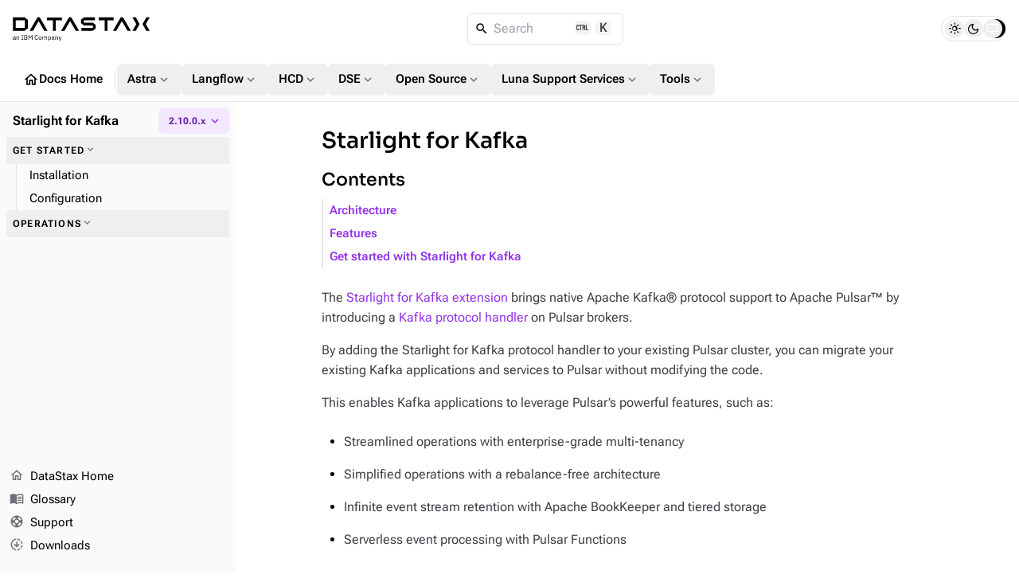

--- FILE ---
content_type: application/javascript
request_url: https://tags.tiqcdn.com/utag/ibm/web/prod/utag.182.js?utv=ut4.46.202505191800
body_size: 727
content:
//tealium universal tag - utag.182 ut4.0.202601261934, Copyright 2026 Tealium.com Inc. All Rights Reserved.
try{(function(id,loader){var u={};utag.o[loader].sender[id]=u;if(utag===undefined){utag={};}if(utag.ut===undefined){utag.ut={};}if(utag.ut.loader===undefined){u.loader=function(o){var a,b,c,l;a=document;if(o.type==="iframe"){b=a.createElement("iframe");b.setAttribute("height","1");b.setAttribute("width","1");b.setAttribute("style","display:none");b.setAttribute("src",o.src);}else if(o.type==="img"){utag.DB("Attach img: "+o.src);b=new Image();b.src=o.src;return;}else{b=a.createElement("script");b.language="javascript";b.type="text/javascript";b.async=1;b.charset="utf-8";b.src=o.src;}if(o.id){b.id=o.id;}if(typeof o.cb==="function"){if(b.addEventListener){b.addEventListener("load",function(){o.cb();},false);}else{b.onreadystatechange=function(){if(this.readyState==="complete"||this.readyState==="loaded"){this.onreadystatechange=null;o.cb();}};}}l=o.loc||"head";c=a.getElementsByTagName(l)[0];if(c){utag.DB("Attach to "+l+": "+o.src);if(l==="script"){c.parentNode.insertBefore(b,c);}else{c.appendChild(b);}}};}else{u.loader=utag.ut.loader;}
u.ev={'view':1};u.initialized=false;u.map={};u.extend=[];u.send=function(a,b){if(u.ev[a]||u.ev.all!==undefined){var c,d,e,f,i;u.data={"base_url":"//cloud.ibm.com/analytics/build/bluemix-analytics.min.js"};for(d in utag.loader.GV(u.map)){if(b[d]!==undefined&&b[d]!==""){e=u.map[d].split(",");for(f=0;f<e.length;f++){u.data[e[f]]=b[d];}}}
u.loader_cb=function(){u.initialized=true;};if(!u.initialized){let segmentScripts={test:'//console.test.cloud.ibm.com/analytics/build/bluemix-analytics.min.js',dev:'//dev.console.test.cloud.ibm.com/analytics/build/bluemix-analytics.min.js',prod:'//cloud.ibm.com/analytics/build/bluemix-analytics.min.js'}
if(!!digitalData?.page?.pageInfo?.segment?.env){u.data.base_url=segmentScripts[digitalData.page.pageInfo.segment.env]}else{u.data.base_url=segmentScripts.prod}
u.loader({"type":"script","src":u.data.base_url,"cb":u.loader_cb,"loc":"script","id":'utag_182'});}else{u.loader_cb();}
}};utag.o[loader].loader.LOAD(id);})("182","ibm.web");}catch(error){utag.DB(error);}
